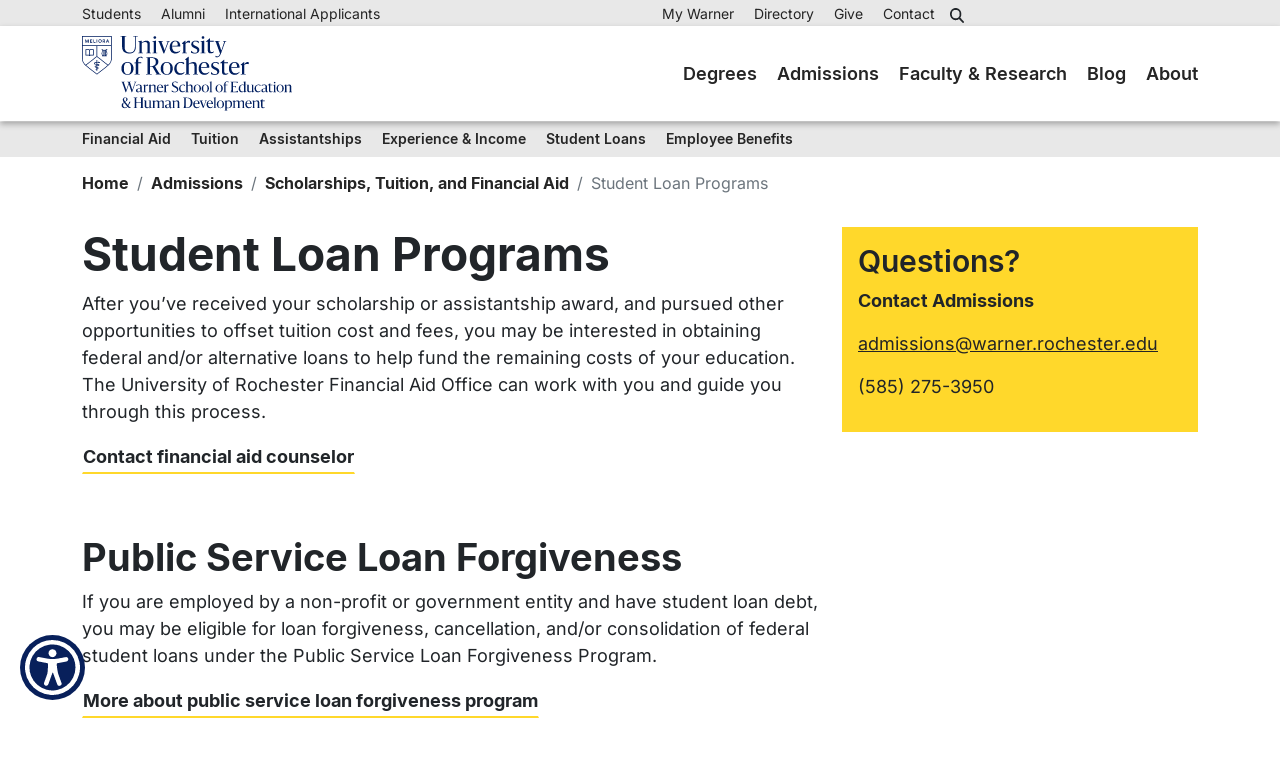

--- FILE ---
content_type: text/html; charset=UTF-8
request_url: https://www.warner.rochester.edu/admissions/financial-aid/student-loans
body_size: 6491
content:

<!DOCTYPE html>
<html lang="en" dir="ltr" prefix="og: https://ogp.me/ns#">
  <head>
    <meta charset="utf-8" />
<style>body #backtotop {background: #001E5F;border-color: #000000;color: #FFFFFF;}body #backtotop:hover { background: #FFD82B; border-color: #FFD82B; }</style>
<meta name="description" content="Student Loan ProgramsAfter you’ve received your scholarship or assistantship award, and pursued other opportunities to offset tuition cost and fees, you may be interested in obtaining federal and/or alternative loans to help fund the remaining costs of your education. The University of Rochester Financial Aid Office can work with you and guide you through this process." />
<link rel="canonical" href="https://www.warner.rochester.edu/admissions/financial-aid/student-loans" />
<meta property="og:site_name" content="Warner School of Education - University of Rochester" />
<meta property="og:type" content="Content" />
<meta property="og:url" content="https://www.warner.rochester.edu/admissions/financial-aid/student-loans" />
<meta property="og:title" content="Student Loan Programs" />
<meta property="og:description" content="Student Loan ProgramsAfter you’ve received your scholarship or assistantship award, and pursued other opportunities to offset tuition cost and fees, you may be interested in obtaining federal and/or alternative loans to help fund the remaining costs of your education. The University of Rochester Financial Aid Office can work with you and guide you through this process." />
<meta property="og:image" content="https://www.warner.rochester.edu/themes/custom/uor/build/assets/images/logo.png" />
<meta property="og:image:url" content="https://www.warner.rochester.edu/themes/custom/uor/build/assets/images/logo.png" />
<meta property="og:image:width" content="1416" />
<meta property="og:image:height" content="386" />
<meta property="og:updated_time" content="2025-11-25T10:46:32-0500" />
<meta name="twitter:card" content="summary_large_image" />
<meta name="twitter:description" content="Student Loan ProgramsAfter you’ve received your scholarship or assistantship award, and pursued other opportunities to offset tuition cost and fees, you may be interested in obtaining federal and/or alternative loans to help fund the remaining costs of your education. The University of Rochester Financial Aid Office can work with you and guide you through this process." />
<meta name="twitter:site" content="@UR_WarnerSchool" />
<meta name="twitter:title" content="Student Loan Programs" />
<meta name="twitter:image" content="https://www.warner.rochester.edu/themes/custom/uor/build/assets/images/logo.png" />
<meta name="google-site-verification" content="ixgCTo11zm7BW_QB0uiVU6xhyDGPb0unEVA0bWMYDaU" />
<meta name="Generator" content="Drupal 11 (https://www.drupal.org)" />
<meta name="MobileOptimized" content="width" />
<meta name="HandheldFriendly" content="true" />
<meta name="viewport" content="width=device-width, initial-scale=1.0" />
<link rel="icon" href="/themes/custom/uor/favicon/favicon.ico" type="image/vnd.microsoft.icon" />

    <title>Student Loan Programs | Warner School of Education</title>
    <link rel="stylesheet" media="all" href="/sites/default/files/css/css_HTuSGi21cb3ij2swthtdCDNSzUs1rbpsjHeUsoMS-B8.css?delta=0&amp;language=en&amp;theme=uor&amp;include=[base64]" />
<link rel="stylesheet" media="all" href="https://unpkg.com/aos@2.3.1/dist/aos.css" />
<link rel="stylesheet" media="all" href="/sites/default/files/css/css__l44AQKBxCw2oCAxku0Xer3ZhI9c4lIUnJLGUzefeMw.css?delta=2&amp;language=en&amp;theme=uor&amp;include=[base64]" />
<link rel="stylesheet" media="all" href="/sites/default/files/css/css_szm9Zvq6J0E1alCgmxln5vaa-Vm4WwxGN-C_sTwAnRc.css?delta=3&amp;language=en&amp;theme=uor&amp;include=[base64]" />

    <script type="application/json" data-drupal-selector="drupal-settings-json">{"path":{"baseUrl":"\/","pathPrefix":"","currentPath":"node\/443","currentPathIsAdmin":false,"isFront":false,"currentLanguage":"en","themeUrl":"themes\/custom\/uor"},"pluralDelimiter":"\u0003","suppressDeprecationErrors":true,"gtag":{"tagId":"AW-11434906150","consentMode":false,"otherIds":[],"events":[],"additionalConfigInfo":[]},"ajaxPageState":{"libraries":"[base64]","theme":"uor","theme_token":null},"ajaxTrustedUrl":{"form_action_p_pvdeGsVG5zNF_XLGPTvYSKCf43t8qZYSwcfZl2uzM":true},"gtm":{"tagId":null,"settings":{"data_layer":"dataLayer","include_classes":false,"allowlist_classes":"","blocklist_classes":"","include_environment":false,"environment_id":"","environment_token":""},"tagIds":["GTM-5JSM3H8"]},"back_to_top":{"back_to_top_button_trigger":100,"back_to_top_speed":1200,"back_to_top_prevent_on_mobile":false,"back_to_top_prevent_in_admin":false,"back_to_top_button_type":"text","back_to_top_button_text":"\u2191"},"user":{"uid":0,"permissionsHash":"e76ae9ae107179bb61912a24eac7e93cd5c6bba82f642c5042085f04dadf9d91"}}</script>
<script src="/sites/default/files/js/js_Gesuxuzc-P4g6LqsqNh_m-ViIC0gWt3oLQq-Y2XMtPY.js?scope=header&amp;delta=0&amp;language=en&amp;theme=uor&amp;include=eJx9js0OwjAMg1-oah4pSksoGWkzNeFnb8_EaeOAZFmf7YtJFWWgDUaqld2liEpsQBdClZIK1TuG7VrhwLh4KmbhMWlFj03Zgczz5G7B6Woj6MVuneHA2Z_t35b9Jj01s6aMQQ3abr8500Lvc9nTwyZ8b3wAPIBSaQ"></script>
<script src="https://cdnjs.cloudflare.com/ajax/libs/font-awesome/6.5.2/js/all.min.js" defer crossorigin="anonymous"></script>
<script src="https://use.fontawesome.com/releases/v6.5.2/js/v4-shims.js" defer crossorigin="anonymous"></script>
<script src="/modules/contrib/google_tag/js/gtag.js?t5cn1t"></script>
<script src="/modules/contrib/google_tag/js/gtm.js?t5cn1t"></script>

  </head>
  <body class="node-443 node-type--landing-page path-node">
        <a href="#main-content" class="visually-hidden focusable">
      Skip to main content
    </a>
    <noscript><iframe src="https://www.googletagmanager.com/ns.html?id=GTM-5JSM3H8"
                  height="0" width="0" style="display:none;visibility:hidden"></iframe></noscript>

      <div class="dialog-off-canvas-main-canvas" data-off-canvas-main-canvas>
    
  
<div class="page">
  <main>
    <a id="main-content" tabindex="-1"></a>
          <header class="header full-width">
      <div class="header-top">
        <div class="container">
          <div class="row">
            <div class="header-top--left col-12 col-lg">
                    


  <div  data-component-id="uor:block" class="block block-system block-system-menu-blocktop-left block--topnavigationleft">

  
          

            

<ul  data-component-id="uor:dropdown-menu" class="header-top--left__nav list-unstyled">
                    <li>
        <a href="/students" target="_self" class="nav-link" data-drupal-link-system-path="node/76">Students</a>
      </li>
                        <li>
        <a href="/alumni" class="nav-link" data-drupal-link-system-path="node/58">Alumni</a>
      </li>
                        <li>
        <a href="/admissions/international" class="nav-link" data-drupal-link-system-path="node/64">International Applicants</a>
      </li>
      </ul>


      
  </div>

  
            </div>
            <div class="header-top--right col-12 col-lg">
                    


  <div  data-component-id="uor:block" class="block block-system block-system-menu-blocktop-right block--topnavigationright">

  
          

            

<ul  data-component-id="uor:dropdown-menu" class="header-top--right__nav list-unstyled">
                              <li>
        <a href="https://my.warner.rochester.edu" class="nav-link" target="_self">My Warner</a>
      </li>
                        <li>
        <a href="https://www.warner.rochester.edu/faculty-staff" class="nav-link">Directory</a>
      </li>
                                  <li>
        <a href="https://securelb.imodules.com/s/1676/giving19/giving19.aspx?sid=1676&amp;gid=2&amp;pgid=818&amp;cid=1651&amp;appealcode=12W00" class="nav-link">Give</a>
      </li>
                        <li>
        <a href="/contact" class="nav-link">Contact</a>
      </li>
      </ul>


      
  </div>




<div class="uor-search-form needs-validation block block--uorsearchblock search-block" data-drupal-selector="uor-search-form">

    <span class="search-btn search-btn--open" role="button" type="button" tabindex="0" aria-expanded="false" aria-label="Search">
    <span class="search-btn-label">Search</span>
    <i class="fa fa-search"></i>
  </span>
  <div id="search-overlay" class="search-overlay">
    <div class="search-overlay-content">
      <div class="search-overlay-box">
        <span class="search-btn search-btn--close" >
          <i class="fa fa-times fa-2x"></i>
        </span>
        

<form  action="/admissions/financial-aid/student-loans" method="post" id="uor-search-form" accept-charset="UTF-8" data-component-id="radix:form" class="form form--uor-search-form">
  
      


<div data-component-id="radix:form-element" class="js-form-item form-item form-type-textfield js-form-type-textfield form-item-s js-form-item-s form-no-label form-group">
  
  
    
    
    
<input placeholder="Search..." data-drupal-selector="edit-s" type="text" id="edit-s" name="s" value="" maxlength="128" class="form-textfield form-control" data-component-id="radix:input">


    
    
  
  
  </div>


<input class="uor-button button-primary js-form-submit form-submit btn btn-primary" data-drupal-selector="edit-submit" type="submit" id="edit-submit" name="op" value="Search" data-component-id="radix:input">

<input autocomplete="off" data-drupal-selector="form-3veyfk1amfaqraz14hdevzba2jn6mrbctr6hfkv5xmk" type="hidden" name="form_build_id" value="form-3VeyFk1AmFaqRaz14HDEvZbA2JN6mrBcTr6HfkV5xMk" data-component-id="radix:input" class="form-control">

<input data-drupal-selector="edit-uor-search-form" type="hidden" name="form_id" value="uor_search_form" data-component-id="radix:input" class="form-control">

    
</form>

      </div>
    </div>
  </div>

</div>



  
            </div>
          </div>
        </div>
      </div>
      <nav class="header-nav">
        <div class="container">
          <div class="header-nav__logo">
            <a href="/" title="Warner School of Education - University of Rochester" aria-label="Warner School of Education - University of Rochester">
              <img src="/themes/custom/uor/logo.svg" alt="Warner School of Education - University of Rochester Logo">
            </a>
            <div class="header-nav__buttons_wrapper">
              <span class="header-nav__search_btn__action search-btn search-btn--open"  role="button" type="button" tabindex="0" aria-expanded="false" aria-label="Search">
                <span class="search-btn-label">Search</span>
                <i class="fa fa-search"></i>
              </span>
              <div class="header-nav__burger_menu">
                <button class="header-nav__burger_menu__action" role="button" type="button" tabindex="0" aria-expanded="false" aria-label="Menu toggle">
                  <span></span>
                  <span></span>
                  <span></span>
                </button>
              </div>
            </div>
          </div>
                


  <div  data-component-id="uor:block" class="block block-system block-system-menu-blockmain block--mainnavigation">

  
          

            

<ul  class="header-nav__links list-unstyled">
      <li>
                  <a href="/degree" class="nav-link">Degrees</a>
    </li>
      <li>
                  <a href="/admissions" class="nav-link">Admissions</a>
    </li>
      <li>
                  <a href="/faculty-research" class="nav-link">Faculty &amp; Research</a>
    </li>
      <li>
                  <a href="/blog" class="nav-link" data-drupal-link-system-path="blog">Blog</a>
    </li>
      <li>
                  <a href="/about" target="_self" class="nav-link">About</a>
    </li>
  </ul>

      
  </div>

  
        </div>

              </nav>
    </header>
    
                  <div class="page__content micronav-included">
                <div data-drupal-messages-fallback class="hidden"></div>

  <div  data-component-id="uor:block" class="block block-system block-system-breadcrumb-block block--uor-breadcrumbs">

  
          

            
      <nav aria-label="breadcrumb">
      <ol  data-component-id="radix:breadcrumb" class="breadcrumb container breadcrumb-wrapper">
                  <li class="breadcrumb-item ">
                          <a href="/">Home</a>
                      </li>
                  <li class="breadcrumb-item ">
                          <a href="/admissions">Admissions</a>
                      </li>
                  <li class="breadcrumb-item ">
                          <a href="/admissions/financial-aid">Scholarships, Tuition, and Financial Aid</a>
                      </li>
                  <li class="breadcrumb-item active">
                          Student Loan Programs
                      </li>
              </ol>
    </nav>
  
      
  </div>




<article  data-component-id="radix:node" class="node landing-page landing-page--full node--full node--landing-page--full view-mode--full">
      
  
        
      
  
        
  <div  class="node__content">
          <div  class="_none responsive-padding-bottom"><div  class="container">  
  <div  class="layout row layout-builder__layout">
    
                        <div  class="col-12 col-sm-12 col-md-12 col-lg-12 col-xl-8">
          

  <div  class="_none responsive-margin-bottom block block-layout-builder block-field-blocknodelanding-pagebody" data-component-id="uor:block">

  
          

            


            <div  data-component-id="radix:field" class="field field--name-body field--type-text-with-summary field--label-hidden field--item"><h1>Student Loan Programs</h1><p>After you’ve received your scholarship or assistantship award, and pursued other opportunities to offset tuition cost and fees, you may be interested in obtaining federal and/or alternative loans to help fund the remaining costs of your education. The University of Rochester Financial Aid Office can work with you and guide you through this process.</p><body><div class="block button-block align-left">
  <a href="https://enrollment.rochester.edu/financial-aid/contact-us" class="btn uor-button button-secondary button-small">
  Contact financial aid counselor
</a>
</div>
</body><h2>&nbsp;</h2><h2>Public Service Loan Forgiveness</h2><p>If you are employed by a non-profit or government entity and have student loan debt, you may be eligible for loan forgiveness, cancellation, and/or consolidation of federal student loans under the&nbsp;Public Service Loan Forgiveness Program.</p><body><div class="block button-block align-left">
  <a href="https://studentaid.gov/manage-loans/forgiveness-cancellation/public-service" class="btn uor-button button-secondary button-small">
  More about public service loan forgiveness program
</a>
</div>
</body></div>
      
      
  </div>

        </div>
                              <div  class="col-12 col-sm-12 col-md-12 col-lg-12 col-xl-4">
          



<div class="block micronav-block">

    
  
  <a class="collapse-toggle collapsed" data-bs-toggle="collapse" href="#idd154d4938612406a83b17b32e971df17" role="button" aria-expanded="false" aria-controls="collapseExample">
    Explore
    <i class="fa-solid fa-caret-down icon icon-expand"></i>
    <i class="fa-solid fa-caret-up icon icon-collapse"></i>
  </a>
  <div class="collapse menu-wrapper container-lg" id="idd154d4938612406a83b17b32e971df17">
    


  <ul  data-component-id="radix:nav" class="nav">
                                          <li class="nav-item">
                      <a href="/admissions/financial-aid" class="nav-link">Financial Aid</a>
                  </li>
                                      <li class="nav-item">
                      <a href="/admissions/financial-aid/tuition" class="nav-link">Tuition</a>
                  </li>
                                      <li class="nav-item">
                      <a href="/admissions/financial-aid/assistantships" class="nav-link">Assistantships</a>
                  </li>
                                      <li class="nav-item">
                      <a href="/admissions/financial-aid/masters" class="nav-link">Experience &amp; Income</a>
                  </li>
                                      <li class="nav-item active">
                      <a href="/admissions/financial-aid/student-loans" class="nav-link active">Student Loans</a>
                  </li>
                                      <li class="nav-item">
                      <a href="/admissions/financial-aid/employee" class="nav-link">Employee Benefits</a>
                  </li>
            </ul>

  </div>


</div>






<div class="bg-yellow bg-color p-3 _none responsive-margin-bottom block--type-basic font-ivypresto block block--basic text-block">

  
    

      


            <div  data-component-id="radix:field" class="field field--name-body field--type-text-with-summary field--label-hidden field--item"><h3>Questions?</h3><p><strong>Contact Admissions</strong></p><p><a href="mailto:admissions@warner.rochester.edu"><u>admissions@warner.rochester.edu</u></a></p><p>(585) 275-3950</p></div>
      
  
</div>

        </div>
                                                                                                                                                                              
  </div>

</div></div>
      </div>
</article>

  
        </div>
          
  </main>

      <footer class="footer">
    <div class="footer-social">
      <div class="container">
              


  <div  data-component-id="uor:block" class="block block-system block-system-menu-blocksocial-menu block--socialmenu">

  
          

            


  <ul class="social-menu list-unstyled d-flex">
                  <li  class="social-menu list-unstyled d-flex mx-1">
          <a  class="social-menu list-unstyled d-flex mx-1 align-items-center justify-content-center" href="https://www.facebook.com/URochesterWarner" title="Facebook" target="_blank">
            <i class="fa-brands fa-facebook-f" style="font-size: 32px;"></i>
          </a>
        </li>
              <li  class="social-menu list-unstyled d-flex mx-1 align-items-center justify-content-center">
          <a  class="social-menu list-unstyled d-flex mx-1 align-items-center justify-content-center" href="https://www.linkedin.com/school/urochester-warner" title="LinkedIn" target="_blank">
            <i class="fa-brands fa-linkedin" style="font-size: 32px;"></i>
          </a>
        </li>
              <li  class="social-menu list-unstyled d-flex mx-1 align-items-center justify-content-center">
          <a  class="social-menu list-unstyled d-flex mx-1 align-items-center justify-content-center" href="https://x.com/UofR_Warner" title="Twitter" target="_blank">
            <i class="fa-brands fa-x-twitter" style="font-size: 32px;"></i>
          </a>
        </li>
              <li  class="social-menu list-unstyled d-flex mx-1 align-items-center justify-content-center">
          <a  class="social-menu list-unstyled d-flex mx-1 align-items-center justify-content-center" href="https://www.instagram.com/urochester_warner/" title="Instagram" target="_blank">
            <i class="fa-brands fa-instagram" style="font-size: 32px;"></i>
          </a>
        </li>
            </ul>

      
  </div>

  
      </div>
    </div>

    <nav class="footer-nav">
      <div class="container">
              


  <div  data-component-id="uor:block" class="block block-system block-system-menu-blockfooter block--footer">

  
          

            

<ul  class="footer-nav__links list-unstyled row justify-content-between mb-0">
      <li class="nav-level-1 col-12 col-md-6 col-lg-auto mb-3">
                  <span>Info for</span>
                        <ul class="list-unstyled">
                              <li class="nav-level-2 mb-1">
          <a href="/admissions" title="Scholarships, academic programs, application details and more.">Prospective Students</a>
        </li>
                              <li class="nav-level-2 mb-1">
          <a href="/admissions/newly-admitted-students" title="Next steps, student portal and success">Newly Admitted Students </a>
        </li>
                              <li class="nav-level-2 mb-1">
          <a href="/students">Students</a>
        </li>
                              <li class="nav-level-2 mb-1">
          <a href="/alumni">Alumni &amp; Friends</a>
        </li>
                              <li class="nav-level-2 mb-1">
          <a href="https://www.warner.rochester.edu/faculty-staff">Faculty &amp; Staff</a>
        </li>
                              <li class="nav-level-2 mb-1">
          <a href="/admissions/international">International Applicants</a>
        </li>
          </ul>
  
          </li>
      <li class="nav-level-1 col-12 col-md-6 col-lg-auto mb-3">
                                <span>Resources</span>
                        <ul class="list-unstyled">
                              <li class="nav-level-2 mb-1">
          <a href="/registration-schedules" title="Registrar, course registration, schedules and more.">Registrar</a>
        </li>
                              <li class="nav-level-2 mb-1">
          <a href="http://www.rochester.edu/college/disability/about/index.html">Disability Resources</a>
        </li>
                              <li class="nav-level-2 mb-1">
          <a href="https://www.warner.rochester.edu/about/best">Belonging, Engagement, Support &amp; Thriving</a>
        </li>
                              <li class="nav-level-2 mb-1">
          <a href="https://www.rochester.edu/oee/nondiscrimination/">Nondiscrimination &amp; Title IX</a>
        </li>
                              <li class="nav-level-2 mb-1">
          <a href="/privacy-policy">Privacy Policy</a>
        </li>
          </ul>
  
          </li>
      <li class="nav-level-1 col-12 col-md-6 col-lg-auto mb-3">
                                <span>University of Rochester</span>
                        <ul class="list-unstyled">
                                                <li class="nav-level-2 mb-1">
          <a href="https://www.rochester.edu/">Home</a>
        </li>
                              <li class="nav-level-2 mb-1">
          <a href="https://onlinedirectory.ur.rochester.edu">University Directory</a>
        </li>
                                                <li class="nav-level-2 mb-1">
          <a href="https://www.library.rochester.edu/">Libraries</a>
        </li>
                              <li class="nav-level-2 mb-1">
          <a href="https://www.rochester.edu/maps">Campus Maps</a>
        </li>
                              <li class="nav-level-2 mb-1">
          <a href="https://www.rochester.edu/oee/">Office of University Engagement and Enrichment</a>
        </li>
                              <li class="nav-level-2 mb-1">
          <a href="https://www.rochester.edu/emergency/">Emergency Information</a>
        </li>
                              <li class="nav-level-2 mb-1">
          <a href="https://www.rochester.edu/accessibility.html">Accessibility</a>
        </li>
          </ul>
  
          </li>
      <li class="nav-level-1 col-12 col-md-6 col-lg-auto mb-3">
                  <span>Quick Links</span>
                        <ul class="list-unstyled">
                              <li class="nav-level-2 mb-1">
          <a href="/admissions/apply" title="Start the application process.">Apply Now</a>
        </li>
                              <li class="nav-level-2 mb-1">
          <a href="/students/academics/calendar">Academic Calendar</a>
        </li>
                              <li class="nav-level-2 mb-1">
          <a href="/admissions/financial-aid">Financial Aid</a>
        </li>
                              <li class="nav-level-2 mb-1">
          <a href="/careers">Careers</a>
        </li>
                              <li class="nav-level-2 mb-1">
          <a href="/directory">Faculty Directory</a>
        </li>
                              <li class="nav-level-2 mb-1">
          <a href="https://securelb.imodules.com/s/1676/giving19/giving19.aspx?sid=1676&amp;gid=2&amp;pgid=818&amp;cid=1651&amp;appealcode=12W00">Giver to Warner</a>
        </li>
          </ul>
  
          </li>
  </ul>


      
  </div>

  
      </div>
    </nav>

    <div class="footer-bottom">
      <div class="container">
        <div class="row">
          <div class="footer-bottom__left col-12 col-md-8">
            <div class="row justify-content-center">
              <div class="footer-logo col-12 col-md-4">
                <a href="/" title="Warner School of Education - University of Rochester" aria-label="Warner School of Education - University of Rochester">
                  <img src="/themes/custom/uor/logo.svg" alt="Warner School of Education - University of Rochester Logo">
                </a>
              </div>
              <div class="col-12 col-md-8 mt-2 mt-md-0">
                      



<div class="block--type-basic font-ivypresto block block--basic block--footercontactinfo text-block">

  
    

      


            <div  data-component-id="radix:field" class="field field--name-body field--type-text-with-summary field--label-hidden field--item"><p style="font-size:.75em;">500 Joseph C. Wilson Blvd.&nbsp;&nbsp;&nbsp;&nbsp;<br>Rochester, NY 14627&nbsp;&nbsp;&nbsp;&nbsp;<br>(585) 275-3950&nbsp;&nbsp;&nbsp;&nbsp;<br><a href="/contact">Contact</a></p></div>
      
  
</div>

  
              </div>
            </div>
          </div>
          <div class="footer-bottom__right col-12 col-md-4">
            
          </div>
        </div>
      </div>
    </div>
  </footer>
  
</div>

  </div>

    
    <script src="/core/assets/vendor/jquery/jquery.min.js?v=4.0.0-rc.1"></script>
<script src="/sites/default/files/js/js_Kuy0YWmUY4UkckUuNpXWBkgoSezvWoUpAndWtWdssD8.js?scope=footer&amp;delta=1&amp;language=en&amp;theme=uor&amp;include=eJx9js0OwjAMg1-oah4pSksoGWkzNeFnb8_EaeOAZFmf7YtJFWWgDUaqld2liEpsQBdClZIK1TuG7VrhwLh4KmbhMWlFj03Zgczz5G7B6Woj6MVuneHA2Z_t35b9Jj01s6aMQQ3abr8500Lvc9nTwyZ8b3wAPIBSaQ"></script>
<script src="https://unpkg.com/aos@2.3.1/dist/aos.js"></script>
<script src="/sites/default/files/js/js_0N10GgpIXA6XYXT3UQrDE8jan86v82R9142O9Nq2sC0.js?scope=footer&amp;delta=3&amp;language=en&amp;theme=uor&amp;include=eJx9js0OwjAMg1-oah4pSksoGWkzNeFnb8_EaeOAZFmf7YtJFWWgDUaqld2liEpsQBdClZIK1TuG7VrhwLh4KmbhMWlFj03Zgczz5G7B6Woj6MVuneHA2Z_t35b9Jj01s6aMQQ3abr8500Lvc9nTwyZ8b3wAPIBSaQ"></script>
<script src="https://www.skynettechnologies.com/accessibility/js/all-in-one-accessibility-js-widget-minify.js?colorcode=#08205b&amp;token=&amp;t=5184727&amp;position=bottom_left.aioa-icon-type-1.aioa-medium-icon.aioa-medium-icon.regularsize.0.0.0......." id="aioa-adawidget"></script>
<script src="/sites/default/files/js/js_A5BzR0ThDIv1xuULODB1uc45qIRDaHu8KNQAzb4_rvg.js?scope=footer&amp;delta=5&amp;language=en&amp;theme=uor&amp;include=eJx9js0OwjAMg1-oah4pSksoGWkzNeFnb8_EaeOAZFmf7YtJFWWgDUaqld2liEpsQBdClZIK1TuG7VrhwLh4KmbhMWlFj03Zgczz5G7B6Woj6MVuneHA2Z_t35b9Jj01s6aMQQ3abr8500Lvc9nTwyZ8b3wAPIBSaQ"></script>

  </body>
</html>
